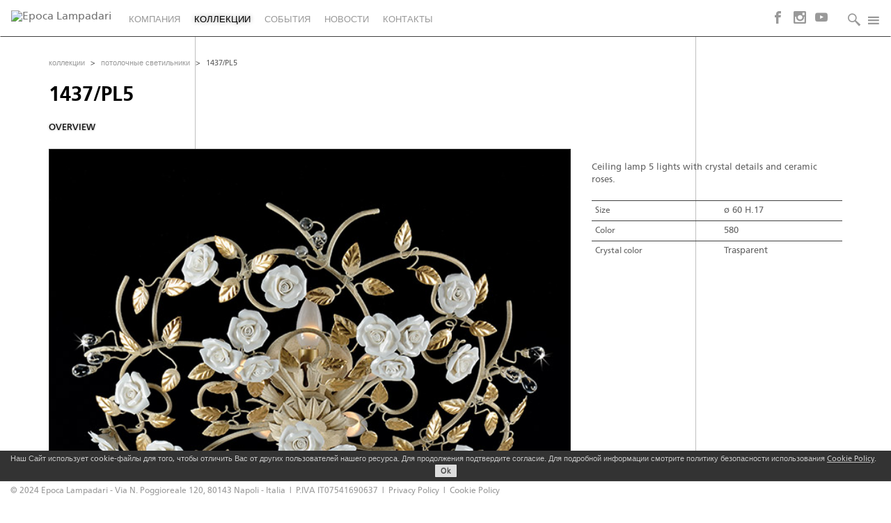

--- FILE ---
content_type: text/html
request_url: https://www.epocalampadari.it/ru/collezioni/plafoniere/1437_pl5/index.html
body_size: 5530
content:
<?xml version="1.0" encoding="utf-8"?>
<!DOCTYPE html PUBLIC "-//W3C//DTD XHTML 1.0 Strict//EN" "http://www.w3.org/TR/xhtml1/DTD/xhtml1-strict.dtd">
<html xmlns="http://www.w3.org/1999/xhtml" xml:lang="ru" lang="ru">

<head>

<meta http-equiv="Content-Type" content="text/html; charset=UTF-8" />

<meta name="description" content="Epoca Lampadari, рукоделие завод люстра в классическом стиле декоративных, Неаполь - Италия" />
<meta name="keywords" content="люстра, Epoca Lampadari, производитель лампы, освещение, настенные светильники, потолочные светильники, лампы столы, зеркала, сваровски, мебель" />
<meta name="author" content="" />
<meta name="copyright" content="© 2024 Epoca Lampadari" />
<meta name="robots" content="follow, index" />
<meta name="viewport" content="width=device-width, initial-scale=1">

<title>Epoca Lampadari | Ceiling lamp | 1437/pl5</title>

<link href="../../../../media/fonts/fonts.css" rel="stylesheet" />


<link href="../../../../media/css/style.css" rel="stylesheet" type="text/css" />

<link href="../../../../media/css/klightbox.css" rel="stylesheet" type="text/css" />
        
<!--<link rel="icon" type="image/vnd.microsoft.icon" href="/media/img/favicon.ico" />-->


<script src="../../../../media/js/jquery-2.1.4.min.js"></script>
<script src="../../../../media/bootstrap/js/bootstrap.min.js"></script>
<script src="../../../../media/js/kresizebg.js"></script>
<script src="../../../../media/js/general.js"></script>
<script src="../../../../media/js/dropdown.js"></script>
<script src="../../../../media/js/klightbox.js"></script>

<!-- comment EU cookie -->
<script src="../../../../media/cookiecuttr/jquery.cookie.js"></script>
<link rel="stylesheet" href="../../../../media/cookiecuttr/cookiecuttr.css" type="text/css" />
<script src="../../../../media/cookiecuttr/jquery.cookiecuttr.js"></script>

<script>
var openCookiePolicy = function () {
    klightbox('https://www.epocalampadari.it/ru/cookie-policy/index.html', '80%', '80%');
}
var checkCookie = function () {
    if(jQuery.cookie('cc_cookie_decline') == 'null'|| jQuery.cookie('cc_cookie_accept') == 'null') {} else {
        $('a.cc-cookie-accept').trigger('click');
    }
}
$(document).ready(function () {
    $.cookieCuttr({
        cookieAnalytics: false,
        cookieMessage: 'Наш Сайт использует cookie-файлы для того, чтобы отличить Вас от других пользователей нашего ресурса. Для продолжения подтвердите согласие. Для подробной информации смотрите политику безопасности использования <a class="cookie-info" href="javascript:void(0);" onClick="openCookiePolicy();">Cookie Policy</a>.&nbsp;&nbsp;',
        cookieAcceptButtonText: 'Ok'
    });
    $('a:not(.cookie-info)').on( "click", function (e) {
        checkCookie();
    });
    $(document).scroll(function () {
        checkCookie();
    });
}); 
</script>

<!-- end EU cookie -->


<!--[if lt IE 7.]>
<script defer type="text/javascript" src="/media/js/pngfix.js"></script>
<![endif]-->

<!-- Global site tag (gtag.js) - Google Analytics --> 
<script async src="https://www.googletagmanager.com/gtag/js?id=G-2E3HH4EP42"></script>
<script>
  window.dataLayer = window.dataLayer || [];
  function gtag(){dataLayer.push(arguments);}
  gtag('js', new Date());

  gtag('config', 'G-2E3HH4EP42');
</script>

<!-- End Global site tag (gtag.js) - Google Analytics -->

</head>

<body >
    


	

<nav class="navbar navbar-default">
  <div class="container-fluid">
    <!-- Brand and toggle get grouped for better mobile display -->
    <div class="navbar-header">
      <button type="button" class="navbar-toggle collapsed" data-toggle="collapse" data-target="#bs-example-navbar-collapse-1">
        <span class="sr-only">Toggle navigation</span>
        <span class="icon-bar"></span>
        <span class="icon-bar"></span>
        <span class="icon-bar"></span>
      </button>
      <a class="navbar-brand" href="../../../index.html"><img src="../../../../media/img/logo.png" alt="Epoca Lampadari" /></a>
    </div>

    <!-- Collect the nav links, forms, and other content for toggling -->
    <div class="collapse navbar-collapse" id="bs-example-navbar-collapse-1">
      <ul class="nav navbar-nav nav">
        
<li ><a href="../../../azienda/mission/index.html" title="компания">компания</a></li>

<li class="active"><a href="../../../collezioni/index.html" title="коллекции">коллекции</a></li>

<li ><a href="../../../eventi/index.html" title="события">события</a></li>

<li ><a href="../../../news/index.html" title="Новости">Новости</a></li>

<li ><a href="../../../scrivici/index.html" title="контакты">контакты</a></li>

</ul>
      	
      <ul class="nav navbar-nav navbar-right">
        <!-- social -->
        <li class="social"><a href="https://www.facebook.com/epocalampadari/" target="_blank"><span class="icon-facebook"></span></a></li>
        <li class="social"><a href="https://instagram.com/epocalampadari/" target="_blank"><span class="icon-instagram"></span></a></li>
        <li class="social"><a href="https://www.youtube.com/c/EpocalampadariIt" target="_blank"><span class="icon-youtube"></span></a></li>
        <!-- social -->
        

        <li class="btn-group dropdown search">
            <a href="#" class="dropdown-toggle" data-toggle="dropdown" role="button" aria-expanded="false"><span class="icon-search2"></span><span class="hidden-md hidden-lg">найти</span></a>
            <ul class="dropdown-menu" role="menu">
                
                
                
                    <li><a href="../../complementi/607_tav/index.html">607/TAV</a></li>
					<li><a href="../../lampadari/901_5/index.html">901/5</a></li>
					<li><a href="../../parete/901_a5/index.html">901/A5</a></li>
					<li><a href="../../tavolo/901_lg5/index.html">901/LG5</a></li>
					<li><a href="../../terra/901_lt5/index.html">901/LT5</a></li>
					<li><a href="../../tavolo/903_lg1/index.html">903/LG1</a></li>
					<li><a href="../../parete/911_a1/index.html">911/A1</a></li>
					<li><a href="../../parete/911_a2/index.html">911/A2</a></li>
					<li><a href="../../tavolo/911_lg3/index.html">911/LG3</a></li>
					<li><a href="../../tavolo/912_lg1/index.html">912/LG1</a></li>
					<li><a href="../../lampadari/914_5/index.html">914/5</a></li>
					<li><a href="../../parete/914_a2/index.html">914/A2</a></li>
					<li><a href="../../tavolo/914_lg1/index.html">914/LG1</a></li>
					<li><a href="../../tavolo/914_lg5/index.html">914/LG5</a></li>
					<li><a href="../../lampadari/1210_8/index.html">1210/8</a></li>
					<li><a href="../../parete/1210_a1/index.html">1210/A1</a></li>
					<li><a href="../../parete/1210_a2/index.html">1210/A2</a></li>
                    <li><a href="../../parete/1210_a3/index.html">1210/A3</a></li>
                    <li><a href="../../lampadari/1341_5/index.html">1341/5</a></li>
                    <li><a href="../../tavolo/1341_l1/index.html">1341/L1</a></li>
                    <li><a href="../../parete/1341_a1/index.html">1341/A1</a></li>
                    <li><a href="../../parete/1341_a2/index.html">1341/A2</a></li>
                    <li><a href="../../lampadari/1342_6/index.html">1342/6</a></li>
                    <li><a href="../../tavolo/1342_l1/index.html">1342/L1</a></li>
                    <li><a href="../../parete/1342_a1/index.html">1342/A1</a></li>
                    <li><a href="../../parete/1342_a2/index.html">1342/A2</a></li>
                    <li><a href="../../terra/1342_lt1/index.html">1342/LT1</a></li>
                    <li><a href="../../lampadari/1343_5/index.html">1343/5</a></li>
                    <li><a href="../../parete/1343_a2/index.html">1343/A2</a></li>
                    <li><a href="../../lampadari/1346_6/index.html">1346/6</a></li>
                    <li><a href="../../parete/1346_a2/index.html">1346/A2</a></li>
                    <li><a href="../1346_pl1/index.html">1346/PL1</a></li>
                    <li><a href="../1346_pl9/index.html">1346/PL9</a></li>
                    <li><a href="../../lampadari/1354_4/index.html">1354/4+1</a></li>
                    <li><a href="../../parete/1354_a2/index.html">1354/A2</a></li>
                    <li><a href="../1354_pl6/index.html">1354/PL6</a></li>
                    <li><a href="../../lampadari/1357_5/index.html">1357/5</a></li>
                    <li><a href="../../tavolo/1357_l1/index.html">1357/L1</a></li>
                    <li><a href="../../parete/1357_a2/index.html">1357A2</a></li>
                    <li><a href="../../terra/1357_lt1/index.html">1357/LT1</a></li>
                    <li><a href="../../lampadari/1358_6/index.html">1358/3+3</a></li>
                    <li><a href="../../tavolo/1358_l1/index.html">1358/L1</a></li>
                    <li><a href="../../parete/1358_a2/index.html">1358/A2</a></li>
                    <li><a href="../1358_pl1/index.html">1358/PL1</a></li>
                    <li><a href="../1358_pl2/index.html">1358/PL2</a></li>
                    <li><a href="../1358_pl3/index.html">1358/PL3</a></li>
                    <li><a href="../1358_pl8/index.html">1358/PL8</a></li>
                    <li><a href="../../sospensioni/1358_lan/index.html">1358/LAN</a></li>
                    <li><a href="../../terra/1358_lt5/index.html">1358/LT5</a></li>
                    <li><a href="../../lampadari/1359_4/index.html">1359/4</a></li>
                    <li><a href="../../tavolo/1359_lg4/index.html">1359/LG4</a></li>
                    <li><a href="../../sospensioni/1359_lan/index.html">1359/LAN</a></li>
                    <li><a href="../../sospensioni/1360_6/index.html">1360/6+2</a></li>
                    <li><a href="../../parete/1360_a2/index.html">1360/A2</a></li>
                    <li><a href="../../sospensioni/1361_1/index.html">1361/1</a></li>
                    <li><a href="../1361_pl1/index.html">1361/PL1</a></li>
                    <li><a href="../1361_pl5/index.html">1361/PL5</a></li>
                    <li><a href="../../lampadari/1365_5/index.html">1365/5</a></li>
                    <li><a href="../../parete/1365_a2/index.html">1365/A2</a></li>
                    <li><a href="../../tavolo/1365_l1/index.html">1365/L1</a></li>
                    <li><a href="../../lampadari/1376_6/index.html">1376/6</a></li>
                    <li><a href="../../lampadari/1376_9/index.html">1376/9</a></li>
                    <li><a href="../../parete/1376_a1/index.html">1376/A1</a></li>
                    <li><a href="../../parete/1376_a2/index.html">1376/A2</a></li>
                    <li><a href="../../tavolo/1376_l1/index.html">1376/L1</a></li>
                    <li><a href="../../tavolo/1376_l1/index.html">1376/LG1</a></li>
                    <li><a href="../../tavolo/1376_lg5/index.html">1376/LG5</a></li>
                    <li><a href="../1379_pl6/index.html">1379/PL6</a></li>
                    <li><a href="../../parete/1379_a3/index.html">1379/A3</a></li>
                    <li><a href="../../lampadari/1381_9/index.html">1381/9</a></li>
                    <li><a href="../../parete/1381_a2/index.html">1381/A2</a></li>
                    <li><a href="../../terra/1381_lt3/index.html">1381/LT3</a></li>
                    <li><a href="../../sospensioni/1382_1/index.html">1382/1</a></li>
                    <li><a href="../../lampadari/1382_5/index.html">1382/5</a></li>
                    <li><a href="../../lampadari/1382_16/index.html">1382/8+8</a></li>
                    <li><a href="../../lampadari/1385_12/index.html">1385/12+3</a></li>
                    <li><a href="../../sospensioni/1385_55/index.html">1385D55/SP</a></li>
                    <li><a href="../../parete/1385_a6/index.html">1385/A6</a></li>
                    <li><a href="../../lampadari/1386_6/index.html">1386/6</a></li>
                    <li><a href="../../parete/1386_a2/index.html">1386/A2</a></li>
                    <li><a href="../../tavolo/1387_lg5/index.html">1387/LG5</a></li>
                    <li><a href="../1387_pl1/index.html">1387/PL1</a></li>
                    <li><a href="../1387_pl3/index.html">1387/PL3</a></li>
                    <li><a href="../../lampadari/1388_9/index.html">1388/6+3</a></li>
                    <li><a href="../../lampadari/1388_15/index.html">1388/10+5</a></li>
                    <li><a href="../../tavolo/1388_l1/index.html">1388/L1</a></li>
                    <li><a href="../../tavolo/1388_lg1/index.html">1388/LG1</a></li>
                    <li><a href="../../terra/1388_lt1/index.html">1388/LT1</a></li>
                    <li><a href="../../lampadari/1390_6/index.html">1390/6</a></li>
                    <li><a href="../../lampadari/1390_12/index.html">1390/8+4</a></li>
                    <li><a href="../../parete/1390_a2/index.html">1390/A2</a></li>
                    <li><a href="../../parete/1390_a4/index.html">1390/A4</a></li>
                    <li><a href="../1390_pl6/index.html">1390/PL6</a></li>
                    <li><a href="../../lampadari/1393_4/index.html">1393/4</a></li>
                    <li><a href="../../lampadari/1393_6/index.html">1393/6</a></li>
                    <li><a href="../../lampadari/1393_12/index.html">1393/8+4</a></li>
                    <li><a href="../../parete/1393_a1/index.html">1393/A1</a></li>
                    <li><a href="../../parete/1393_a5/index.html">1393/A5</a></li>
                    <li><a href="../../tavolo/1393_l1/index.html">1393/L1</a></li>
                    <li><a href="../1393_pl8/index.html">1393/PL8</a></li>
                    <li><a href="../../lampadari/1394_3/index.html">1394/3</a></li>
                    <li><a href="../../lampadari/1394_6/index.html">1394/6+1</a></li>
                    <li><a href="../../parete/1394_a2/index.html">1394/A2</a></li>
                    <li><a href="../../complementi/1394_sp/index.html">1394D70/SPEC</a></li>
                    <li><a href="../../complementi/1394_cs/index.html">1394/CONS</a></li>
                    <li><a href="../../lampadari/1396_15/index.html">1396/10+5</a></li>
                    <li><a href="../../tavolo/1396_lg4/index.html">1396/LG4</a></li>
                    <li><a href="../1396_pl3/index.html">1396/PL3</a></li>
                    <li><a href="../../lampadari/1397_6/index.html">1397/6</a></li>
                    <li><a href="../../lampadari/1397_18/index.html">1397/9+9</a></li>
                    <li><a href="../../parete/1397_a2dx/index.html">1397/A2 SX/DX</a></li>
                    <li><a href="../../parete/1397_a3sx/index.html">1397/A3 SX</a></li>
                    <li><a href="../../parete/1397_a3/index.html">1397/A3</a></li>
                    <li><a href="../../tavolo/1397_lg5/index.html">1397/LG5</a></li>
                    <li><a href="../../terra/1397_lt5/index.html">1397/LT5</a></li>
                    <li><a href="../../lampadari/1398_10/index.html">1398/10</a></li>
                    <li><a href="../../lampadari/1398_12/index.html">1398/12</a></li>
                    <li><a href="../../parete/1398_a3/index.html">1398/A3</a></li>
                    <li><a href="../../lampadari/1399_5/index.html">1399/5</a></li>
                    <li><a href="../../lampadari/1399_8/index.html">1399/8</a></li>
                    <li><a href="../../lampadari/1400_18/index.html">1400/9+9</a></li>
                    <li><a href="../../parete/1400_a2/index.html">1400/A2</a></li>
                    <li><a href="../../parete/1400_a4/index.html">1400/A4</a></li>
                    <li><a href="../1403_pl4/index.html">1403/PL4</a></li>
                    <li><a href="../1403_pl12/index.html">1403/PL12</a></li>
                    <li><a href="../../parete/1403_a2/index.html">1403/A2</a></li>
                    <li><a href="../../parete/1403_a2c/index.html">1403/A2C</a></li>
                    <li><a href="../../sospensioni/1406_1/index.html">1406/1</a></li>
                    <li><a href="../../lampadari/1406_4/index.html">1406/4+1</a></li>
                    <li><a href="../../lampadari/1406_9/index.html">1406/6+3</a></li>
                    <li><a href="../../lampadari/1406_12/index.html">1406/8+4</a></li>
                    <li><a href="../../parete/1406_a2sx/index.html">1406/A2</a></li>
                    <li><a href="../../parete/1406_a2v/index.html">1406/A2V</a></li>
                    <li><a href="../../parete/1406_a2b/index.html">1406/A2B</a></li>
                    <li><a href="../../tavolo/1406_lg1/index.html">1406/LG1</a></li>
                    <li><a href="../../terra/1406_lt1/index.html">1406/LT1</a></li>
                    <li><a href="../../lampadari/1407_10/index.html">1407/5+5</a></li>
                    <li><a href="../../parete/1407_a3/index.html">1407/A3</a></li>
                    <li><a href="../1408_pl6/index.html">1408/PL6</a></li>
                    <li><a href="../../lampadari/1409_5/index.html">1409/5</a></li>
                    <li><a href="../../lampadari/1409_6/index.html">1409/6</a></li>
                    <li><a href="../../lampadari/1409_8/index.html">1409/8</a></li>
                    <li><a href="../../tavolo/1409_l1/index.html">1409/L1</a></li>
                    <li><a href="../../parete/1409_a2/index.html">1409/A2</a></li>
                    <li><a href="../../lampadari/1411_6/index.html">1411/6</a></li>
                    <li><a href="../../lampadari/1411_10/index.html">1411/10</a></li>
                    <li><a href="../../tavolo/1411_l1/index.html">1411/L1</a></li>
                    <li><a href="../../parete/1411_a2/index.html">1411/A2</a></li>
                    <li><a href="../1411_pl5/index.html">1411/PL5</a></li>
                    <li><a href="../../lampadari/1412_8/index.html">1412/8</a></li>
                    <li><a href="../../tavolo/1412_l1/index.html">1412/L1</a></li>
                    <li><a href="../../tavolo/1412_l1/index.html">1412/LG1</a></li>
                    <li><a href="../../parete/1412_a2/index.html">1412/A2</a></li>
                    <li><a href="../../lampadari/1413_6/index.html">1413/6</a></li>
                    <li><a href="../../lampadari/1413_10/index.html">1413/10</a></li>
                    <li><a href="../../parete/1413_a2/index.html">1413/A2</a></li>
                    <li><a href="../../tavolo/1413_lg3/index.html">1413/LG3</a></li>
                    <li><a href="../../terra/1413_lt3/index.html">1413/LT3</a></li>
                    <li><a href="../../lampadari/1416_21/index.html">1416/21</a></li>
                    <li><a href="../1416_pl5/index.html">1416/PL5</a></li>
                    <li><a href="../../terra/1416_lt12/index.html">1416/LT12</a></li>
                    <li><a href="../../lampadari/1417_12/index.html">1417/6+6</a></li>
                    <li><a href="../../lampadari/1418_4/index.html">1418/4</a></li>
                    <li><a href="../../lampadari/1418_6/index.html">1418/6</a></li>
                    <li><a href="../../lampadari/1418_10/index.html">1418/6+4</a></li>
                    <li><a href="../../parete/1418_a2/index.html">1418/A2</a></li>
                    <li><a href="../../parete/1418_a5/index.html">1418/A5</a></li>
                    <li><a href="../../tavolo/1418_lg1/index.html">1418/LG1</a></li>
                    <li><a href="../../lampadari/1419_6/index.html">1419/6</a></li>
                    <li><a href="../../lampadari/1419_16/index.html">1419/12+4</a></li>
                    <li><a href="../../parete/1419_a2/index.html">1419/A2</a></li>
                    <li><a href="../1420_pl3/index.html">1420/PL3</a></li>
                    <li><a href="../1421_pl3/index.html">1421/PL3</a></li>
                    <li><a href="../1421_pl6/index.html">1421/PL6</a></li>
                    <li><a href="../../lampadari/1422_6/index.html">1422/6</a></li>
                    <li><a href="../../lampadari/1422_16/index.html">1422/8+8</a></li>
                    <li><a href="../../parete/1422_a3/index.html">1422/A3</a></li>
                    <li><a href="../../lampadari/1424_12/index.html">1424/6+6+1</a></li>
                    <li><a href="../../lampadari/1424_16/index.html">1424/8+8+1</a></li>
                    <li><a href="../../lampadari/1424_24/index.html">1424/8+8+8+1</a></li>
                    <li><a href="../../parete/1424_a3/index.html">1424/A3</a></li>
                    <li><a href="../../lampadari/1425_6/index.html">1425/6+1</a></li>
                    <li><a href="../../parete/1425_a2/index.html">1425/A2</a></li>
                    <li><a href="../../lampadari/1426_9/index.html">1426/9</a></li>
                    <li><a href="../../parete/1426_a2/index.html">1426/A2</a></li>
                    <li><a href="../../lampadari/1427_5/index.html">1427/5</a></li>
                    <li><a href="../../lampadari/1427_16/index.html">1427/8+8</a></li>
                    <li><a href="../../parete/1427_a2/index.html">1427/A2</a></li>
                    <li><a href="../../tavolo/1427_l1/index.html">1427/L1</a></li>
                    <li><a href="../../lampadari/1428_6/index.html">1428/6</a></li>
                    <li><a href="../../lampadari/1428_8/index.html">1428/8</a></li>
                    <li><a href="../../tavolo/1428_lg5/index.html">1428/LG5</a></li>
                    <li><a href="../../parete/1428_a3/index.html">1428/A3</a></li>
                    <li><a href="../1428_pl6/index.html">1428/PL6</a></li>
                    <li><a href="../../sospensioni/1429_4/index.html">1429/4</a></li>
                    <li><a href="../1429_pl4/index.html">1429/PL4</a></li>
                    <li><a href="../../terra/1429_lt1/index.html">1429/LT1</a></li>
                    <li><a href="../../lampadari/1430_15/index.html">1430/10+5</a></li>
                    <li><a href="../../parete/1430_a3/index.html">1430/A3</a></li>
                    <li><a href="../1430_pl5/index.html">1430/PL5</a></li>
                    <li><a href="../../lampadari/1431_8/index.html">1431/8</a></li>
                    <li><a href="../../parete/1431_a2/index.html">1431/A2</a></li>
                    <li><a href="../../lampadari/1432_12/index.html">1432/6+6</a></li>
                    <li><a href="../../parete/1432_a2/index.html">1432/A2</a></li>
                    <li><a href="../../parete/1432_a4/index.html">1432/A4</a></li>
                    <li><a href="../../lampadari/1433_6/index.html">1433/6+1</a></li>
                    <li><a href="../../parete/1433_a2/index.html">1433/A2</a></li>
                    <li><a href="../../lampadari/1434_6/index.html">1434/6</a></li>
                    <li><a href="../../parete/1434_a2/index.html">1434/A2</a></li>
                    <li><a href="../../lampadari/1435_5/index.html">1435/5</a></li>
                    <li><a href="../../tavolo/1435_l1/index.html">1435/L1</a></li>
                    <li><a href="../../tavolo/1435_lg1/index.html">1435/LG1</a></li>
                    <li><a href="../../lampadari/1436_6/index.html">1436/6</a></li>
                    <li><a href="../../parete/1436_a2/index.html">1436/A2</a></li>
                    <li><a href="../../terra/1436_lt5/index.html">1436/LT5</a></li>
                    <li><a href="../../lampadari/1437_6/index.html">1437/6</a></li>
                    <li><a href="../../tavolo/1437_l1/index.html">1437/L1</a></li>
                    <li><a href="../../parete/1437_a2/index.html">1437/A2</a></li>
                    <li><a href="index.html">1437/PL5</a></li>
                    <li><a href="../../lampadari/1438_12/index.html">1438/6+6</a></li>
                    <li><a href="../../parete/1438_a2/index.html">1438/A2</a></li>
                    <li><a href="../../terra/1439_lt1/index.html">1439/LT1</a></li>
                    <li><a href="../../terra/1440_lt1/index.html">1440/LT1</a></li>
                    <li><a href="../../terra/1441_lt1/index.html">1441/LT1</a></li>
                    <li><a href="../../parete/1442_a2/index.html">1442/A2</a></li>
                    <li><a href="../../parete/1443_a1/index.html">1443/A1</a></li>
                    <li><a href="../../parete/1444_a2/index.html">1444/A2</a></li>
                    <li><a href="../../parete/1445_a2/index.html">1445/A2</a></li>
                    <li><a href="../../lampadari/1446_8/index.html">1446/4+4</a></li>
                    <li><a href="../../lampadari/1446_6/index.html">1446/6+1</a></li>
                    <li><a href="../../lampadari/1446_12/index.html">1446/12+1</a></li>
                    <li><a href="../../parete/1446_a2/index.html">1446/A2</a></li>
                    <li><a href="../../tavolo/1446_lg8/index.html">1446/LG8</a></li>
                    <li><a href="../../terra/1446_lt8/index.html">1446/LT8</a></li>
                    <li><a href="../1446_pl6/index.html">1446/PL6</a></li>
                    <li><a href="../../lampadari/1447_5/index.html">1447/5</a></li>
                    <li><a href="../../lampadari/1447_8/index.html">1447/8</a></li>
                    <li><a href="../../parete/1447_a2/index.html">1447/A2</a></li>
                    <li><a href="../../tavolo/1447_lg4/index.html">1447/LG4</a></li>
                    <li><a href="../../terra/1447_lt4/index.html">1447/LT4</a></li>
                    <li><a href="../../lampadari/1448_6/index.html">1448/6</a></li>
                    <li><a href="../../lampadari/1448_8/index.html">1448/8</a></li>
                    <li><a href="../../parete/1448_a2/index.html">1448/A2</a></li>
                    <li><a href="../../sospensioni/1449_1/index.html">1449/1</a></li>
                    <li><a href="../../parete/1449_a1/index.html">1449/A1</a></li>
                    <li><a href="../../lampadari/1450_10/index.html">1450/10+1</a></li>
                    <li><a href="../../parete/1450_a2/index.html">1450/A2</a></li>
                    <li><a href="../../complementi/1450_sp/index.html">1450D80/SPEC</a></li>
                    <li><a href="../../complementi/1450_tav/index.html">1450/TAV</a></li>
                    <li><a href="../../lampadari/1451_6/index.html">1451/6</a></li>
                    <li><a href="../../parete/1451_a2/index.html">1451/A2</a></li>
                    <li><a href="../../lampadari/1452_6/index.html">1452/6</a></li>
                    <li><a href="../../tavolo/1452_l1/index.html">1452/L1</a></li>
                    <li><a href="../../parete/1452_a1/index.html">1452/A1</a></li>
                    <li><a href="../../parete/1452_a2/index.html">1452/A2</a></li>
                    <li><a href="../../terra/1452_lt1/index.html">1452/LT1</a></li>
                
                
            </ul>
        </li>

        <li class="btn-group dropdown account" data-dropdown="dropdown">            <a href="#" class="dropdown-toggle" data-toggle="dropdown" role="button" aria-expanded="false" title="Инструменты"><span class="icon-menu7"></span><span class="hidden-md hidden-lg">Инструменты</span></a>
            <ul class="dropdown-menu" role="menu">
            
                <li><a href="../../../login/index.html" title="Войти">Войти</a></li>
                <li><a href="../../../iscriviti/index.html" title="Регистрация">Регистрация</a></li>
                <li><a href="../../../label/index.html" title="Энергосбережение">Энергосбережение</a></li>
				<li><a href="../../../../it/collezioni/plafoniere/1437_pl5/index.html" title="Italiano">Italiano</a></li>
                <li><a href="../../../../en/collezioni/plafoniere/1437_pl5/index.html" title="English">English</a></li>
            
            </ul>
        </li>

      </ul>
    </div><!-- /.navbar-collapse -->
  </div><!-- /.container-fluid -->
</nav>


<div id="background" style="display:none;"><img src="../../../../media/img/background/bg-8.jpg" /></div>

	

<div id="mainarea" class="">
    
    <div class="container"> 
        <div class="widecenteredcol" id="collezione">
			
			<div id="breadcrumbs"><a href="../../index.html">коллекции</a> <span class="gt">&gt;</span> <a href="../index.html">потолочные светильники</a> <span class="gt">&gt;</span> 1437/PL5</div>
				<h2>1437/PL5</h2>

            <div class="row">
                <div class="col-sm-8">
                    <ul id="prodotto-menu" class="submenu">
                        <li class="active"><a href="index.html">overview</a></li>
                        
                    </ul>
                </div>
                </div>
                

            
<div class="row" id="description">

	<div class="col-sm-8">
		<img id="mainimage" src="../../../../media_upload/collezione/detail/1437_pl5_dt.jpg" alt="img ceiling lamp" />
	</div>

    <div class="col-sm-4 righttext">
        <div id="description-text"><p><br />Ceiling lamp 5 lights with crystal details and ceramic roses.</p></div>
        <table class="table table-condensed" id="dati">
        	<tr>
	            <td class="tag">Size</td> <td> ø 60 H.17</td>
	        </tr>
            
            
            <tr>
	            <td class="tag">Color</td> <td>580</td>
	        </tr>
	        
	        
	        <tr>
	            <td class="tag">Crystal color</td> <td>Trasparent</td>
	        </tr>
	        
	        
	        
            
        </table>
    </div>
</div>
	
<div class="row" id="correlati-visitati">
    
		<div class="col-sm-6 col-md-8" id="correlati">
			<h4>Related products</h4>
			<ul class="row" id="correlati-boxes">
				
				<li class="col-xs-6 col-sm-4 col-md-2">
					<a class="box" href="../../../collezioni/lampadari/1437_6/index.html" title="1437/6">
						<img src="../../../../media_upload/collezione/thumb/1437_6_th.jpg" alt="1354/6" />
					</a>
				</li>
				
				<li class="col-xs-6 col-sm-4 col-md-2">
					<a class="box" href="../../../collezioni/parete/1437_a2/index.html" title="1437/A2">
						<img src="../../../../media_upload/collezione/thumb/1437_a2_th.jpg" alt="1437/A2" />
					</a>
				</li>
				
				<li class="col-xs-6 col-sm-4 col-md-2">
					<a class="box" href="../../../collezioni/tavolo/1437_l1/index.html" title="1437/L1">
						<img src="../../../../media_upload/collezione/thumb/1437_l1_th.jpg" alt="1437/LT1" />
					</a>
				</li>
				
				
				
				
			</ul>
	</div>
</div>

                
        </div>
    </div>



</div>


<footer>
<div class="container-fluid"> 
<div class="copy-notes"> © 2024 Epoca Lampadari - Via N. Poggioreale 120, 80143 Napoli - Italia &nbsp;|&nbsp; P.IVA  IT07541690637 &nbsp;|&nbsp; <a href="../../../privacy/index.html" onClick="klightbox('https://www.epocalampadari.it/en/privacy/index.html', '80%','80%');return false;">Privacy Policy</a> &nbsp;|&nbsp; <a class="cookie-info" href="javascript:void(0);" onClick="openCookiePolicy();">Cookie Policy</a> 
</div> 
</div> 
</footer>



</body>

</html>


--- FILE ---
content_type: text/css
request_url: https://www.epocalampadari.it/media/fonts/fonts.css
body_size: 691
content:
@font-face {
    font-family: 'Frutiger';
    src: url('frutiger-regulard41d.eot?#iefix') format('embedded-opentype'),
         url('frutiger-regular.woff') format('woff'),
         url('frutiger-regular.ttf') format('truetype'),
         url('frutiger-regular.svg#FrutigerRoman') format('svg');
    font-weight: normal;
    font-style: normal;
}

@font-face {
    font-family: 'Frutiger';
    src: url('frutiger-boldd41d.eot?#iefix') format('embedded-opentype'),
         url('frutiger-bold.woff') format('woff'),
         url('frutiger-bold.ttf') format('truetype'),
         url('frutiger-bold.svg#FrutigerBold') format('svg');
    font-weight: bold;
    font-style: normal;
}

@font-face {
  font-family: 'icomoon';
  src:  url('icomoon.eot?1hf43x');
  src:  url('icomoon.eot?1hf43x#iefix') format('embedded-opentype'),
    url('icomoon.ttf?1hf43x') format('truetype'),
    url('icomoon.woff?1hf43x') format('woff'),
    url('icomoon.svg?1hf43x#icomoon') format('svg');
  font-weight: normal;
  font-style: normal;
}

[class^="icon-"], [class*=" icon-"] {
  font-family: 'icomoon' !important;
  speak: never;
  font-style: normal;
  font-weight: normal;
  font-variant: normal;
  text-transform: none;
  line-height: 1;
  padding-right: 5px;
  
  /* Better Font Rendering =========== */
  -webkit-font-smoothing: antialiased;
  -moz-osx-font-smoothing: grayscale;
}

.icon-file-download:before {
  content: "\e9a5";
}
.icon-file-download2:before {
  content: "\e9a6";
}
.icon-file-upload:before {
  content: "\e9a7";
}
.icon-file-upload2:before {
  content: "\e9a8";
}
.icon-phone-wave2:before {
  content: "\ea28";
}
.icon-phone-hang-up:before {
  content: "\ea29";
}
.icon-phone-hang-up2:before {
  content: "\ea2a";
}
.icon-at-sign:before {
  content: "\ea2f";
}
.icon-envelop:before {
  content: "\ea30";
}
.icon-envelop2:before {
  content: "\ea31";
}
.icon-envelop3:before {
  content: "\ea32";
}
.icon-envelop4:before {
  content: "\ea33";
}
.icon-envelop5:before {
  content: "\ea34";
}
.icon-box-add:before {
  content: "\ea85";
}
.icon-box-remove:before {
  content: "\ea86";
}
.icon-search:before {
  content: "\eb30";
}
.icon-zoom-in:before {
  content: "\eb31";
}
.icon-zoom-out:before {
  content: "\eb32";
}
.icon-search2:before {
  content: "\eb33";
}
.icon-zoom-in2:before {
  content: "\eb34";
}
.icon-zoom-out2:before {
  content: "\eb35";
}
.icon-search3:before {
  content: "\eb36";
}
.icon-search4:before {
  content: "\eb37";
}
.icon-zoom-in3:before {
  content: "\eb38";
}
.icon-zoom-out3:before {
  content: "\eb39";
}
.icon-search5:before {
  content: "\eb3a";
}
.icon-search6:before {
  content: "\eb3b";
}
.icon-more2:before {
  content: "\ec5c";
}
.icon-menu:before {
  content: "\ec6a";
}
.icon-circle-small:before {
  content: "\ec6b";
}
.icon-menu2:before {
  content: "\ec6c";
}
.icon-menu3:before {
  content: "\ec6d";
}
.icon-menu4:before {
  content: "\ec6e";
}
.icon-menu5:before {
  content: "\ec6f";
}
.icon-menu6:before {
  content: "\ec70";
}
.icon-menu7:before {
  content: "\ec71";
}
.icon-menu8:before {
  content: "\ec72";
}
.icon-menu9:before {
  content: "\ec73";
}
.icon-menu10:before {
  content: "\ec74";
}
.icon-download2:before {
  content: "\ec7d";
}
.icon-download3:before {
  content: "\ec7e";
}
.icon-upload2:before {
  content: "\ec7f";
}
.icon-upload3:before {
  content: "\ec80";
}
.icon-download4:before {
  content: "\ec83";
}
.icon-upload4:before {
  content: "\ec84";
}
.icon-download5:before {
  content: "\ec85";
}
.icon-upload5:before {
  content: "\ec86";
}
.icon-download6:before {
  content: "\ec87";
}
.icon-upload6:before {
  content: "\ec88";
}
.icon-enter:before {
  content: "\ed76";
}
.icon-exit:before {
  content: "\ed77";
}
.icon-enter2:before {
  content: "\ed78";
}
.icon-exit2:before {
  content: "\ed79";
}
.icon-enter3:before {
  content: "\ed7a";
}
.icon-exit3:before {
  content: "\ed7b";
}
.icon-google:before {
  content: "\eee7";
}
.icon-google2:before {
  content: "\eee8";
}
.icon-google3:before {
  content: "\eee9";
}
.icon-google-plus:before {
  content: "\eeea";
}
.icon-google-plus2:before {
  content: "\eeeb";
}
.icon-google-plus3:before {
  content: "\eeec";
}
.icon-facebook:before {
  content: "\eeef";
}
.icon-facebook2:before {
  content: "\eef0";
}
.icon-instagram:before {
  content: "\eef1";
}
.icon-whatsapp:before {
  content: "\eef2";
}
.icon-twitter:before {
  content: "\eef5";
}
.icon-youtube:before {
  content: "\eefc";
}
.icon-youtube2:before {
  content: "\eefd";
}
.icon-vimeo:before {
  content: "\eeff";
}
.icon-vimeo2:before {
  content: "\ef00";
}
.icon-tumblr:before {
  content: "\ef18";
}
.icon-tumblr2:before {
  content: "\ef19";
}


--- FILE ---
content_type: text/css
request_url: https://www.epocalampadari.it/media/css/klightbox.css
body_size: 467
content:
#klightbox-content {
	text-align:left;
	z-index: 1001;
	background-color: #fff;
}

#klightbox-close {
	position:absolute;
	right:15px;
	top: 12px;
	z-index: 1002;
	/*
	background-color: rgba(50,50,50,0.8);
    color: #ddd;
    border-radius: 0px;
    border: 1px solid rgba(200,200,200,0.6);
    */
    padding: 4px;
}

#klightbox-bg {
	opacity:0.5;
	color:#666;
	z-index: 1000;
}

#klightbox-content-custom {
	width:100%;
	height:100%;
	overflow:auto;
}

.kthrobber {
}

.cookie-policy {
	padding: 30px;
}

.cookie-policy h1, 
.cookie-policy h2, 
.cookie-policy h3, 
.cookie-policy h4, 
.cookie-policy h5 {
	color: #333;
}

.cookie-policy h3 {
	margin-top: 30px;
}


--- FILE ---
content_type: text/css
request_url: https://www.epocalampadari.it/media/cookiecuttr/cookiecuttr.css
body_size: 2269
content:
/* To be used with cookieCuttr by Chris Wharton (http://cookiecuttr.com) */

.cc-cookies { 
    position: fixed;
    bottom:28px;
    width: 100%; left: 0;
    padding: 5px; 
    background: #333; 
    color: #CCC; font-size: 11px; 
    text-shadow: 0 -1px 0 rgba(0,0,0,0.35); 
    z-index: 99999; 
    text-align: center;
    border-bottom: 1px solid #414141;
}

#landing .cc-cookies {
    bottom:0px;
}

.cc-cookies a, .cc-cookies a:hover { color: #CCC; text-decoration: underline; }
.cc-cookies a:hover { text-decoration: none; }
.cc-overlay { height: 100%; padding-top: 25%; }
.cc-cookies-error { float: left; width: 90%; text-align: center; margin: 1em 0 2em 0; background: #fff; padding: 2em 5%; border: 1px solid #ccc; font-size: 18px; color: #333; }

.cc-cookies a.cc-cookie-accept, 
.cc-cookies-error a.cc-cookie-accept, 
.cc-cookies a.cc-cookie-decline, 
.cc-cookies-error a.cc-cookie-decline, 
.cc-cookies a.cc-cookie-reset { 
    display: inline-block; 
    color: #444; 
    text-decoration: none; 
    background: #DDD; 
    padding: 3px 8px 0px; 
    border-radius: 1px; 
    box-shadow: 0 0 2px rgba(0,0,0,0.25); 
    text-shadow: 0 -1px 0 rgba(0,0,0,0.35); 
}

.cc-cookies a.cc-cookie-decline, .cc-cookies-error a.cc-cookie-decline { background: #af3b3b; margin-left: 0.5em; }
.cc-cookies a.cc-cookie-reset { background: #f15b00; }
.cc-cookies a:hover.cc-cookie-accept, 
.cc-cookies-error a:hover.cc-cookie-accept, 
.cc-cookies a:hover.cc-cookie-decline, 
.cc-cookies-error a:hover.cc-cookie-decline, 
.cc-cookies a:hover.cc-cookie-reset  { 
    background: #CCC; 
    -o-transition: background 0.5s ease-in; 
    -webkit-transition: background 0.25s ease-in; 
    -moz-transition: background 0.25s ease-in; 
}

.cc-cookies-error a.cc-cookie-accept, .cc-cookies-error a.cc-cookie-decline { display: block; margin-top: 1em; }
.cc-cookies.cc-discreet { width: auto; padding: 0.5em 1em; left: auto; top: auto; }
.cc-cookies.cc-discreet a.cc-cookie-reset { background: none; text-shadow: none; padding: 0; text-decoration: underline; }
.cc-cookies.cc-discreet a:hover.cc-cookie-reset { text-decoration: none; }

@media screen and (max-width: 480px) {
    .cc-cookies a.cc-cookie-accept, 
    .cc-cookies a.cc-cookie-decline, 
    .cc-cookies a.cc-cookie-reset { 
        display: block;
        margin: 1em 0; 
    }
}

@media screen and (max-width: 480px) {
    .cc-cookies { position: relative; float: left; }
}


--- FILE ---
content_type: application/javascript
request_url: https://www.epocalampadari.it/media/js/kresizebg.js
body_size: 1020
content:
//-------------------------------------------------------------------------
// RIDIMENSIONA BACKGROUND

/*
Ridimensiona l'immagine del parametro bgimg alle dimensioni dell'oggetto passato nel parametro relative
e la posiziona
es: kresizeBackground($('#background img'), $('container'), callback)
*/
function kresizeBackground(bg, relative, callback) {
    var parentW = relative.width();
    var parentH = relative.height();
    var parentRatio = parentH / parentW;
    var bgRatio = bg.height() / bg.width();
    
    if (bg.height() < bg.width()) {
        // orizzontale
        bg.width(parentW);
        var bgHeight = parentW * bgRatio;
        if (bgHeight < parentH) {
            bg.height(parentH);
            bg.width(parentH / bgRatio);
        } else {
            bg.height(bgHeight);
        }
    } else {
        // verticale
        bg.height(parentH);
        bg.width(parentH / bgRatio);
    }
    
    // centratura
    var diffH = parentH - bg.height();
    var diffW = parentW - bg.width();
    if($(".intro_paretine").html()==null) {
        bg.css('margin-top', 0);
        bg.css('margin-left', diffW/2);
    } else {
        bg.css('margin-top', 0);
        bg.css('margin-left', diffW/2);
    }
    callback();
}


--- FILE ---
content_type: application/javascript
request_url: https://www.epocalampadari.it/media/js/general.js
body_size: 2013
content:
jQuery.fn.onImagesLoaded = function(_cb) { 
  return this.each(function() {
 
    var $imgs = (this.tagName.toLowerCase()==='img')?$(this):$('img',this),
        _cont = this,
            i = 0,
    _done=function() {
      if( typeof _cb === 'function' ) _cb(_cont);
    };
 
    if( $imgs.length ) {
      $imgs.each(function() {
        var _img = this,
        _checki=function(e) {
          if((_img.complete) || (_img.readyState=='complete'&&e.type=='readystatechange') )
          {
            if( ++i===$imgs.length ) _done();
          }
          else if( _img.readyState === undefined ) // dont for IE
          {
            $(_img).attr('src',$(_img).attr('src')); // re-fire load event
          }
        }; // _checki \\
 
        $(_img).bind('load readystatechange', function(e){_checki(e);});
        _checki({type:'readystatechange'}); // bind to 'load' event...
      });
    } else _done();
  });
};


function adattaSfondoSfumato() {
    var altezza = $('#mainarea').height();
    var footer = $('#footer').height();
    if ($('.resizebg').height() < (altezza-footer)) {
        $('.resizebg').height(altezza-footer);
    }
}
/*
function mainMinHeight() {
	var mainHeight = $('#main').height();
	var mainOuterHeight = $('#main').outerHeight(true)
	var mainExtraHeight = mainOuterHeight - mainHeight;
	
	var windowHeight = $(window).height();
	if ($('#footer').css('position') == 'fixed' || mainHeight < windowHeight) {
		var mainNewHeight = windowHeight - mainExtraHeight;
		$('#main').css({'height': mainNewHeight});
		if (!$('#mainarea').hasClass('bgsfumato')) {
			$('#mainarea').height(mainNewHeight - mainExtraHeight);
		}
	}
}
*/
$(window).load(function() {
	try {
		$('#background img').onImagesLoaded(function(_img) {
			$('#background').fadeIn();
			kresizeBackground($(_img), $(window), function() {});
		});
	} catch (err) {}
});
/*
$(document).ready(function () {
	mainMinHeight();
});
*/
$(window).resize(function() {
	try {
		//mainMinHeight();
		kresizeBackground($('#background img'), $(window), function() {});
	} catch(err) {}
});
$(document).ready(function() {
	$("#credits-link").click(function() {
		$("#credits").toggle();
		return false;
	});
});



--- FILE ---
content_type: application/javascript
request_url: https://www.epocalampadari.it/media/js/klightbox.js
body_size: 921
content:
var throbberUrl = 'https://www.epocalampadari.it/media/img/throbber.gif';
var divs = '<div id="klightbox-bg" style="display:none;">&nbsp;</div><div id="klightbox-content" style="display:none;">&nbsp;</div>';
var boxOpen = false;
var oldOverflow;

function centerBox(element) {
    $(element).css({
        'position' : 'fixed',
        'left' : '50%',
        'top' : '50%',
        'margin-left' : -$(element).outerWidth()/2,
        'margin-top' : -$(element).outerHeight()/2
    });
}

function showThrobber(element) {
	$(element).html('<img src="' + throbberUrl + '" alt="Loading..." />');
	$(element).css({
		'width': 'auto',
		'height': 'auto'
	});
	centerBox(element);
	$('#klightbox-bg').show();
	$('#klightbox-bg').fadeTo('fast', 0.5);
	$(element).fadeIn('fast');
}

function hideEverything() {
	var content = $('#klightbox-content');
	$('#klightbox-bg').fadeOut('fast');
	$(content).fadeOut('fast', function() {
		initKlightbox();
	});
	$('body').css("overflow", oldOverflow);
	boxOpen = false;
}

function closeButtonListener(element) {
	$(element).click(function(event) {
		hideEverything();
	});
}

function insertDivs(element) {
	$(element).html(divs);
	
	$('#klightbox-bg').css({
		'background-color': '#000',
		'position': 'fixed',
		'top': '0',
		'left': '0',
		'width': '100%',
		'height': '100%'
	});
	
	$('#klightbox-content').css({
		'position': 'fixed'
	});
}

function klightbox(content, width, height) {
	var contentBox = $('#klightbox-content');
	oldOverflow = $('body').css("overflow");
	$('body').css("overflow", "hidden");
	showThrobber(contentBox);
	
	var https = 'https://';
	if (content.substring(0, https.length) === https || content.substring(0, 1) === 'index.htm') {
		// gestisco richiesta url
		$.ajax({
			url: content,
			success: function(data) {
				contentBox.fadeOut('fast', function() {
					contentBox.html('<a href="javascript:return false;" id="klightbox-close"><img src="/media/js/jquery-lightbox/images/lightbox-btn-close.png" alt="Close" /></a>');
					contentBox.append('<div id="klightbox-content-custom">' + data + '</div>');
					contentBox.append('<div id="klightbox-originalContentSize" style="display:none;">0</div>');
					contentBox.css({
						'width': width,
						'padding': '0'
					});
					if (height != undefined) {
						contentBox.css({
							'height': height
						});				
					}
					centerBox(contentBox);
					contentBox.fadeIn('fast');
					closeButtonListener($('#klightbox-close'));
					boxOpen = true;
				});
			},
			error: function() {
				hideEverything();
			}
		});
	} else {
		// gestisco contenuto html
		contentBox.html('<a href="javascript:return false;" id="klightbox-close"><img src="/media/js/jquery-lightbox/images/lightbox-btn-close.png" alt="Close" /></a>');
		contentBox.append('<div id="klightbox-content-custom">' + content + '</div>');
		contentBox.append('<div id="klightbox-originalContentSize" style="display:none;">0</div>');
		contentBox.css({
			'width': width,
			'padding': '0'
		});
		if (height != undefined) {
			contentBox.css({
				'height': height
			});				
		}
		centerBox(contentBox);
		contentBox.fadeIn('fast');
		closeButtonListener($('#klightbox-close'));
		boxOpen = true;
	}
}

function initKlightbox() {
	insertDivs($('#klightbox-divs'));
	$('#klightbox-bg').click(function() {
		hideEverything();
	});
}

$(document).ready(function() {
	$('body').append('<div id="klightbox-divs"></div>');
		
	$('a[rel^=klightbox]').each(function() {
		$(this).click(function(event) {
			event.preventDefault();
			var params = $(this).attr('rel').split('|');
			var href = $(this).attr('href')
			if (href.substring(0, 7) != 'https://') {
				href = 'https://' + window.location.host + href;
			}
			klightbox(href, params[1], params[2]);
		});
	});

	initKlightbox();
});

$(window).resize(function() {
	if (boxOpen) {
		var content = $('#klightbox-content');
		centerBox(content);
	}
});
